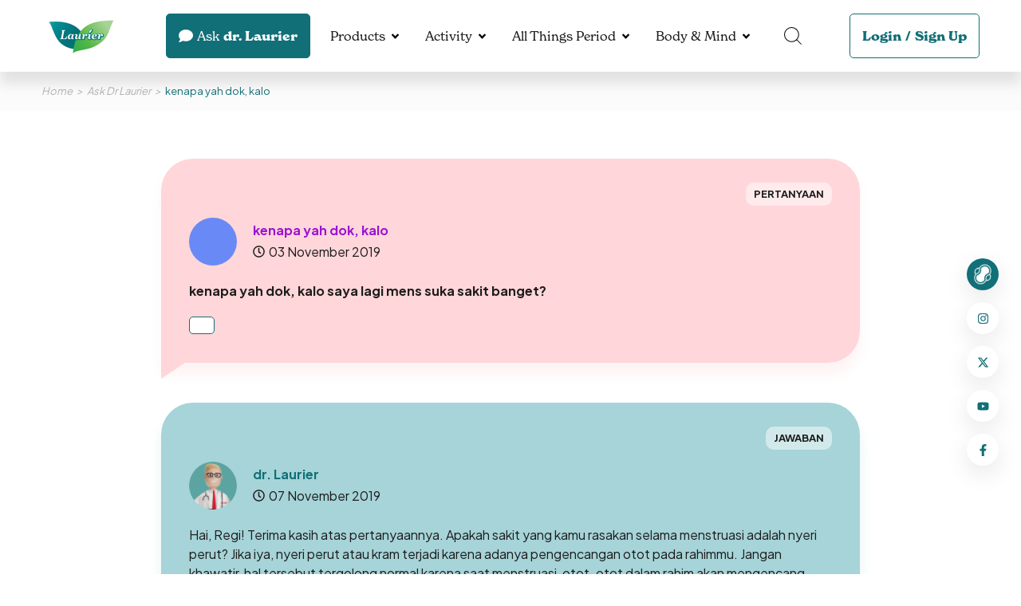

--- FILE ---
content_type: text/html; charset=UTF-8
request_url: https://menstruasi.com/ask-drlaurier/kenapa-yah-dok-kalo
body_size: 10205
content:
<!DOCTYPE HTML>
<html>
    <head>

            

<!-- Google Tag Manager -->
<script type="78370f7513bc3215b6912ba9-text/javascript">(function(w,d,s,l,i){w[l]=w[l]||[];w[l].push({'gtm.start':
new Date().getTime(),event:'gtm.js'});var f=d.getElementsByTagName(s)[0],
j=d.createElement(s),dl=l!='dataLayer'?'&l='+l:'';j.async=true;j.src=
'https://www.googletagmanager.com/gtm.js?id='+i+dl;f.parentNode.insertBefore(j,f);
})(window,document,'script','dataLayer','GTM-PZS4432');</script>
<!-- End Google Tag Manager -->

        
                    <title>Menstruasi.com by Laurier</title>

<meta http-equiv="X-UA-Compatible" content="IE=edge">
<meta name="viewport" content="width=device-width, initial-scale=1">
<meta name="description" content="Menstruasi.com by Laurier">
<meta name="keywords" content="Menstruasi.com by Laurier">
<link rel="icon" sizes="48x48" href="https://menstruasi.com/bundle/default/assets/images/Logo_Laurier_PNG-1_1.png">
<meta name="theme-color" content="#F2634A">

<link rel="canonical" href="https://menstruasi.com/ask-drlaurier/kenapa-yah-dok-kalo" />


<!-- OPEN GRAPH -->
<meta property="og:url" content="https://menstruasi.com/ask-drlaurier/kenapa-yah-dok-kalo">
<meta property="og:title" content="Menstruasi.com by Laurier">
<meta property="og:description" content="Menstruasi.com by Laurier">
<meta property="og:site_name" content="Menstruasi.com">



    
                
                    
            

<link rel="stylesheet" href="https://use.typekit.net/fvj5tci.css">
<link rel="preconnect" href="https://fonts.googleapis.com">
<link rel="preconnect" href="https://fonts.gstatic.com" crossorigin>
<link href="https://fonts.googleapis.com/css2?family=Bebas+Neue&family=Plus+Jakarta+Sans:wght@400;700&display=swap" rel="stylesheet"> 


<link href="https://fonts.googleapis.com/css2?family=Bebas+Neue&display=swap" rel="stylesheet">




<link rel="stylesheet" href="https://menstruasi.com/bundle/default/assets/css/vendor.min.css?cache=2510" />


<link rel="stylesheet" href="https://menstruasi.com/public/bootstrap/bootstrap.css?cache=2510">
<link rel="stylesheet" href="https://menstruasi.com/bundle/default/assets/css/tailwind.css?cache=2510" />
<link rel="stylesheet" href="https://menstruasi.com/bundle/default/assets/css/app.css?cache=2510" />

<link rel="stylesheet" href="https://menstruasi.com/bundle/default/assets/css/app_fix.css?cache=2510" />
            
    <style type="text/css">
    .circlex {
        background: #007bff;
        border-radius: 200px;
        color: white;
        height: 50px;
        font-weight: bold;
        width: 50px;
        display: table;
        margin: 5px auto;
    }

    .circlex p {
        vertical-align: middle;
        display: table-cell;
        text-align: center;
    }

    .item.item-ask .box-ask.answer .profile p>span{
        font-size: inherit !important;
        font-family: inherit !important;
    }
    </style>
    
            
               
        
        
    </head>
    <body class="page-177 -kenapa-yah-dok-kalo page-template-ask-drlaurier">

                    
        
        <!-- Google Tag Manager (noscript) -->
<!-- Google Tag Manager (noscript) -->
<noscript><iframe src="https://www.googletagmanager.com/ns.html?id=GTM-PZS4432"
height="0" width="0" style="display:none;visibility:hidden"></iframe></noscript>
<!-- End Google Tag Manager (noscript) -->

        <!-- End Google Tag Manager (noscript) -->

            
         
        
        <div id="app">

            

<div class="la-menu la-fixed la-top-0 la-left-0 la-right-0 la-h-18">
    <div class="container la-flex la-items-center la-h-full">
        <div class="la-menu__burger" data-hamburger>
            <div class="la-cursor-pointer">
                <span></span>
                <span></span>
                <span></span>
            </div>
        </div>
        <a href="https://menstruasi.com/" class="la-menu__brand la-inline-block">
            <img src="https://menstruasi.com/bundle/default/assets/images/Logo_Laurier_PNG-1_1.png" alt='Laurier V Care Expert'>
        </a>
        <div class="la-flex la-items-center la-ml-auto">
            <div class="md:la-mr-3">
                <a href="https://menstruasi.com/ask-drlaurier/" class="button button-green">
                    <div class="icon la-mr-1">
                        <svg xmlns="http://www.w3.org/2000/svg" viewBox="0 0 512 512"><!-- Font Awesome Pro 5.15.4 by @fontawesome - https://fontawesome.com License - https://fontawesome.com/license (Commercial License) --><path d="M256 32C114.6 32 0 125.1 0 240c0 49.6 21.4 95 57 130.7C44.5 421.1 2.7 466 2.2 466.5c-2.2 2.3-2.8 5.7-1.5 8.7S4.8 480 8 480c66.3 0 116-31.8 140.6-51.4 32.7 12.3 69 19.4 107.4 19.4 141.4 0 256-93.1 256-208S397.4 32 256 32z"/></svg>
                    </div>
                    <div class="la-inline-block la-mr-1 la-font-normal">Ask</div> dr. Laurier
                </a>
            </div>
            <div class="la-menu__list la-flex la-items-center la-mx-2">

                                            
                
                
                
    <div class="dropdown">
        

        
                                                
            <a href="javascript:void(0)" class="dropdown-link" data-toggle="dropdown" aria-expanded="false">Products</a>

            <div class="dropdown-menu">
                <div class="container la-max-w-[920px]">
                    <div class="row">
                                                <div class="image">
                            <img 
                                src="https://menstruasi.com/cdn-cgi/image/width=220,height=225,quality=95/https://menstruasi.com/media/image/originals/post/2022/06/30/mask_group_14.png" 
                                alt='Products'>
                        </div>
                                                <div class="list">
                            <div class="row row-cols-1">
                                                            
        
    
        <div>
            <a href="/products">Catalogue</a>
                    </div>

    
                                                        </div>
                        </div>
                    </div>
                </div>
            </div>

            </div>

                                            
                
                
                
    <div class="dropdown">
        

        
                                                
            <a href="javascript:void(0)" class="dropdown-link" data-toggle="dropdown" aria-expanded="false">Activity</a>

            <div class="dropdown-menu">
                <div class="container la-max-w-[920px]">
                    <div class="row">
                                                <div class="image">
                            <img 
                                src="https://menstruasi.com/cdn-cgi/image/width=220,height=225,quality=95/https://menstruasi.com/media/image/originals/post/2023/03/10/activity-v2-1.png" 
                                alt='Activity'>
                        </div>
                                                <div class="list">
                            <div class="row row-cols-1">
                                                            
        
    
        <div>
            <a href="/activity">All Activity</a>
                    </div>

    
                                                            
        
    
        <div>
            <a href="/laurier-relax-night-activation">Relax Pass</a>
                    </div>

    
                                                            
        
    
        <div>
            <a href="/laurier-relax-night-surat-izin-menstruasi-challenge">Find Surat Izin Menstruasi Challenge</a>
                    </div>

    
                                                            
        
    
        <div>
            <a href="/activity/waktunyarelax-period-core-photo-challenge-laurier-x-yogya">#WaktunyaRelax Period Core Photo Challenge Laurier x Yogya</a>
                    </div>

    
                                                            
        
    
        <div>
            <a href="/activity/matcha-bowl-painting-workshop">Matcha Bowl Painting Workshop</a>
                    </div>

    
                                                        </div>
                        </div>
                    </div>
                </div>
            </div>

            </div>

                                            
                
                
                
    <div class="dropdown">
        

        
                                                
            <a href="javascript:void(0)" class="dropdown-link" data-toggle="dropdown" aria-expanded="false">All Things Period</a>

            <div class="dropdown-menu">
                <div class="container la-max-w-[920px]">
                    <div class="row">
                                                <div class="image">
                            <img 
                                src="https://menstruasi.com/cdn-cgi/image/width=220,height=225,quality=95/https://menstruasi.com/media/image/originals/post/2022/06/30/menu_period.png" 
                                alt='All Things Period'>
                        </div>
                                                <div class="list">
                            <div class="row row-cols-1">
                                                            
        
    
        <div>
            <a href="/period-facts">Period Facts</a>
                    </div>

    
                                                            
        
    
        <div>
            <a href="/first-timer">First Timer</a>
                    </div>

    
                                                            
        
    
        <div>
            <a href="/adulthood">Adulthood</a>
                    </div>

    
                                                            
        
    
        <div>
            <a href="/motherhood">Motherhood</a>
                    </div>

    
                                                        </div>
                        </div>
                    </div>
                </div>
            </div>

            </div>

                                            
                
                
                
    <div class="dropdown">
        

        
                                                
            <a href="javascript:void(0)" class="dropdown-link" data-toggle="dropdown" aria-expanded="false">Body &amp; Mind</a>

            <div class="dropdown-menu">
                <div class="container la-max-w-[920px]">
                    <div class="row">
                                                <div class="image">
                            <img 
                                src="https://menstruasi.com/cdn-cgi/image/width=220,height=225,quality=95/https://menstruasi.com/media/image/originals/post/2022/06/30/menu_period.png" 
                                alt='Body &amp; Mind'>
                        </div>
                                                <div class="list">
                            <div class="row row-cols-1">
                                                            
        
    
        <div>
            <a href="/healthy-body">Healthy Body</a>
                    </div>

    
                                                            
        
    
        <div>
            <a href="/healthy-mind">Healthy Mind</a>
                    </div>

    
                                                        </div>
                        </div>
                    </div>
                </div>
            </div>

            </div>

                
            </div>
            <div class="la-menu__search la-mr-9">
                <div class="dropdown">
                    <a href="javascript:void(0)" class="dropdown-link" data-toggle="dropdown" aria-expanded="false">
                        <svg xmlns="http://www.w3.org/2000/svg" width="21.774" height="21.774" viewBox="0 0 21.774 21.774">
                            <g id="search" transform="translate(0.5 0.5)">
                              <path id="Path_1012" data-name="Path 1012" d="M19.879,11.064A8.814,8.814,0,1,1,11.064,2.25a8.814,8.814,0,0,1,8.814,8.814Z" transform="translate(-2.25 -2.25)" fill="none" stroke="#000" stroke-linecap="round" stroke-linejoin="round" stroke-width="1"/>
                              <path id="Path_1013" data-name="Path 1013" d="M25.875,25.875l5.142,5.142" transform="translate(-10.45 -10.45)" fill="none" stroke="#000" stroke-linecap="round" stroke-linejoin="round" stroke-width="1"/>
                            </g>
                        </svg>                        
                    </a>
                    <div class="dropdown-menu">
                        <form action="https://menstruasi.com/search/" method="GET">
                            <div class="la-search__input la-rounded-rg la-shadow-sm la-overflow-hidden">
                                <input class="field field--ghost" type="text" name="search_text" id="ask_question" placeholder="Cari artikel disini...">
                                <button type="submit" name="" id="" class="button button-white la-shadow-sm">
                                    <div class="icon">
                                        <svg xmlns="http://www.w3.org/2000/svg" viewBox="0 0 512 512"><!-- Font Awesome Pro 5.15.4 by @fontawesome - https://fontawesome.com License - https://fontawesome.com/license (Commercial License) --><path d="M505 442.7L405.3 343c-4.5-4.5-10.6-7-17-7H372c27.6-35.3 44-79.7 44-128C416 93.1 322.9 0 208 0S0 93.1 0 208s93.1 208 208 208c48.3 0 92.7-16.4 128-44v16.3c0 6.4 2.5 12.5 7 17l99.7 99.7c9.4 9.4 24.6 9.4 33.9 0l28.3-28.3c9.4-9.4 9.4-24.6.1-34zM208 336c-70.7 0-128-57.2-128-128 0-70.7 57.2-128 128-128 70.7 0 128 57.2 128 128 0 70.7-57.2 128-128 128z"/></svg>
                                    </div>
                                </button>
                            </div>
                        </form>
                    </div>
                </div>
            </div>
            
            <div class="la-menu__login">
                <div class="button button-outline-green">
                                        <a href="https://menstruasi.com/login/">Login</a>
                    <span>/</span>
                    <a href="https://menstruasi.com/sign-up/">Sign Up</a>
                                    </div>
            </div>
                    </div>
    </div>
</div>
            
    <div class="main la-mt-18 page-ask-dr-laurier-detail entry-ask-dr-laurier-detail">

        <div class="la-breadcrumb la-bg-grayLight la-italic la-text-sm">
            <div class="container">
                <div class="la-breadcrumb__dialog la-py-4">
                    <div class="list la-text-gray la-flex la-items-center">
                        <div>
                            <a href="https://menstruasi.com/">Home</a>
                        </div>
                        <div>
                            <a href="https://menstruasi.com/ask-drlaurier/">Ask Dr Laurier</a>
                        </div>
                        <div>
                            <p>kenapa yah dok, kalo</p>
                        </div>
                    </div>
                </div>
            </div>
        </div>

        <div class="la-section la-section--ask__detail la-py-12">
            <div class="container">
                <div class="content">
                    <div class="body">
                        <div class="item item-ask">
                            <div class="box-ask question">
                                <div class="content">
                                    <div class="tag">
                                        <span>PERTANYAAN</span>
                                    </div>
                                    <div class="profile">
                                        <div class="profile-media">
                                            <div class="image la-overflow-hidden">
                                                                                                <span>
                                                    
                                                </span>
                                            </div>
                                            <div class="content la-flex-1">
                                                <h6 class="la-font-body">kenapa yah dok, kalo</h6>
                                                <div class="date la-flex la-items-center">
                                                    <div class="icon la-mr-1">
                                                        <svg xmlns="http://www.w3.org/2000/svg" viewBox="0 0 512 512"><!-- Font Awesome Pro 5.15.4 by @fontawesome - https://fontawesome.com License - https://fontawesome.com/license (Commercial License) --><path d="M256 8C119 8 8 119 8 256s111 248 248 248 248-111 248-248S393 8 256 8zm0 448c-110.5 0-200-89.5-200-200S145.5 56 256 56s200 89.5 200 200-89.5 200-200 200zm61.8-104.4l-84.9-61.7c-3.1-2.3-4.9-5.9-4.9-9.7V116c0-6.6 5.4-12 12-12h32c6.6 0 12 5.4 12 12v141.7l66.8 48.6c5.4 3.9 6.5 11.4 2.6 16.8L334.6 349c-3.9 5.3-11.4 6.5-16.8 2.6z"></path></svg>
                                                    </div>
                                                    03 November 2019
                                                </div>
                                            </div>
                                        </div>
                                                                                <p>kenapa yah dok, kalo saya lagi mens suka sakit banget?</p>
                                        <a href="https://menstruasi.com/ask-dr-laurier-category/" class="button button-sm button-white"></a>
                                    </div>
                                </div>
                                <span class="triangle"></span>
                            </div>

                            <!-- BOX COMPONENT -->
                            <div class="box-ask answer">
                                <div class="content">
                                    <div class="tag">
                                        <span>Jawaban</span>
                                    </div>
                                    <div class="profile">
                                        <div class="profile-media">
                                            <div class="image la-overflow-hidden">
                                                <img src="https://menstruasi.com/bundle/default/assets/images/AvatarDrlaurier.png" alt="logo image">
                                            </div>
                                            <div class="content la-flex-1">
                                                <h6 class="la-font-body">dr. Laurier</h6>
                                                <div class="date la-flex la-items-center">
                                                    <div class="icon la-mr-1">
                                                        <svg xmlns="http://www.w3.org/2000/svg" viewBox="0 0 512 512"><!-- Font Awesome Pro 5.15.4 by @fontawesome - https://fontawesome.com License - https://fontawesome.com/license (Commercial License) --><path d="M256 8C119 8 8 119 8 256s111 248 248 248 248-111 248-248S393 8 256 8zm0 448c-110.5 0-200-89.5-200-200S145.5 56 256 56s200 89.5 200 200-89.5 200-200 200zm61.8-104.4l-84.9-61.7c-3.1-2.3-4.9-5.9-4.9-9.7V116c0-6.6 5.4-12 12-12h32c6.6 0 12 5.4 12 12v141.7l66.8 48.6c5.4 3.9 6.5 11.4 2.6 16.8L334.6 349c-3.9 5.3-11.4 6.5-16.8 2.6z"></path></svg>
                                                    </div>
                                                    07 November 2019
                                                </div>
                                            </div>
                                        </div>

                                        <p>Hai, Regi! Terima kasih atas pertanyaannya. Apakah sakit yang kamu rasakan selama menstruasi adalah nyeri perut? Jika iya, nyeri perut atau kram terjadi karena adanya pengencangan otot pada rahimmu. Jangan khawatir, hal tersebut tergolong normal karena saat menstruasi, otot-otot dalam rahim akan mengencang agar darah menstruasi yang keluar tidak terlalu banyak. Namun dengan catatan, rasa nyeri tersebut tidak mengganggu aktivitasmu sehari-hari.

Jika nyeri perut yang kamu rasakan terlalu berlebihan sampai mengganggu aktivitasmu sehari-hari, kamu bisa mengonsumsi obat pereda nyeri yang dibuat khusus untuk mengatasi nyeri menstruasi. Konsumsi obat sesuai aturan yang tertera pada kemasan agar obat dapat berfungsi optimal. Selain minum obat, ada juga alternatif lain untuk meredakan nyeri, yaitu:
1. Stretching untuk merelaksasi otot perut
2. Mengompres area perut yang nyeri dengan air panas, agar otot-otot yang tegang bisa melemas
Namun, kamu bisa periksakan diri ke dokter kandungan agar mendapatkan informasi yang lebih jelas mengenai kondisimu. Semoga informasi ini dapat membantu untuk menjawab pertanyaanmu ya.

Salam,
dr. Laurier</p>

                                    </div>
                                </div>
                                <span class="triangle"></span>
                            </div>
                        </div>
                        <div class="shareit la-flex la-items-center">
                            <div>
                                <p class="la-mb-0 la-font-title">Share now :</p>
                            </div>
                            <div>
                                <a href="javascript:void(0)" rel="noreferrer" class="la-flex la-items-center la-justify-center la-rounded-full" data-sharer="facebook" data-hashtag="laurier,menstruasi" data-url="https://menstruasi.com/ask-drlaurier/kenapa-yah-dok-kalo" data-title="kenapa yah dok, kalo">
                                    <svg xmlns="http://www.w3.org/2000/svg" viewBox="0 0 320 512"><!-- Font Awesome Pro 5.15.4 by @fontawesome - https://fontawesome.com License - https://fontawesome.com/license (Commercial License) --><path d="M279.14 288l14.22-92.66h-88.91v-60.13c0-25.35 12.42-50.06 52.24-50.06h40.42V6.26S260.43 0 225.36 0c-73.22 0-121.08 44.38-121.08 124.72v70.62H22.89V288h81.39v224h100.17V288z"/></svg>
                                </a>
                            </div>
                            <div>
                                <a href="javascript:void(0)" rel="noreferrer" class="la-flex la-items-center la-justify-center la-rounded-full" data-sharer="twitter" data-title="kenapa yah dok, kalo" data-hashtags="laurier,menstruasi" data-url="https://menstruasi.com/ask-drlaurier/kenapa-yah-dok-kalo">
                                    <svg xmlns="http://www.w3.org/2000/svg" viewBox="0 0 512 512"><!-- Font Awesome Pro 5.15.4 by @fontawesome - https://fontawesome.com License - https://fontawesome.com/license (Commercial License) --><path d="M459.37 151.716c.325 4.548.325 9.097.325 13.645 0 138.72-105.583 298.558-298.558 298.558-59.452 0-114.68-17.219-161.137-47.106 8.447.974 16.568 1.299 25.34 1.299 49.055 0 94.213-16.568 130.274-44.832-46.132-.975-84.792-31.188-98.112-72.772 6.498.974 12.995 1.624 19.818 1.624 9.421 0 18.843-1.3 27.614-3.573-48.081-9.747-84.143-51.98-84.143-102.985v-1.299c13.969 7.797 30.214 12.67 47.431 13.319-28.264-18.843-46.781-51.005-46.781-87.391 0-19.492 5.197-37.36 14.294-52.954 51.655 63.675 129.3 105.258 216.365 109.807-1.624-7.797-2.599-15.918-2.599-24.04 0-57.828 46.782-104.934 104.934-104.934 30.213 0 57.502 12.67 76.67 33.137 23.715-4.548 46.456-13.32 66.599-25.34-7.798 24.366-24.366 44.833-46.132 57.827 21.117-2.273 41.584-8.122 60.426-16.243-14.292 20.791-32.161 39.308-52.628 54.253z"/></svg>
                                </a>
                            </div>
                            <div>
                                <a href="javascript:void(0)" rel="noreferrer" class="la-flex la-items-center la-justify-center la-rounded-full" data-sharer="email" data-title="kenapa yah dok, kalo" data-url="https://menstruasi.com/ask-drlaurier/kenapa-yah-dok-kalo" data-subject="Laurier Menstruasi - kenapa yah dok, kalo" data-to="">
                                    <svg xmlns="http://www.w3.org/2000/svg" viewBox="0 0 512 512"><!-- Font Awesome Pro 5.15.4 by @fontawesome - https://fontawesome.com License - https://fontawesome.com/license (Commercial License) --><path d="M502.3 190.8c3.9-3.1 9.7-.2 9.7 4.7V400c0 26.5-21.5 48-48 48H48c-26.5 0-48-21.5-48-48V195.6c0-5 5.7-7.8 9.7-4.7 22.4 17.4 52.1 39.5 154.1 113.6 21.1 15.4 56.7 47.8 92.2 47.6 35.7.3 72-32.8 92.3-47.6 102-74.1 131.6-96.3 154-113.7zM256 320c23.2.4 56.6-29.2 73.4-41.4 132.7-96.3 142.8-104.7 173.4-128.7 5.8-4.5 9.2-11.5 9.2-18.9v-19c0-26.5-21.5-48-48-48H48C21.5 64 0 85.5 0 112v19c0 7.4 3.4 14.3 9.2 18.9 30.6 23.9 40.7 32.4 173.4 128.7 16.8 12.2 50.2 41.8 73.4 41.4z"/></svg>
                                </a>
                            </div>
                            <div>
                                <a href="javascript:void(0)" target="_blank" rel="noreferrer" class="la-flex la-items-center la-justify-center la-rounded-full" data-sharer="whatsapp" data-title="kenapa yah dok, kalo" data-url="https://menstruasi.com/ask-drlaurier/kenapa-yah-dok-kalo">
                                    <svg xmlns="http://www.w3.org/2000/svg" viewBox="0 0 448 512"><!-- Font Awesome Pro 5.15.4 by @fontawesome - https://fontawesome.com License - https://fontawesome.com/license (Commercial License) --><path d="M380.9 97.1C339 55.1 283.2 32 223.9 32c-122.4 0-222 99.6-222 222 0 39.1 10.2 77.3 29.6 111L0 480l117.7-30.9c32.4 17.7 68.9 27 106.1 27h.1c122.3 0 224.1-99.6 224.1-222 0-59.3-25.2-115-67.1-157zm-157 341.6c-33.2 0-65.7-8.9-94-25.7l-6.7-4-69.8 18.3L72 359.2l-4.4-7c-18.5-29.4-28.2-63.3-28.2-98.2 0-101.7 82.8-184.5 184.6-184.5 49.3 0 95.6 19.2 130.4 54.1 34.8 34.9 56.2 81.2 56.1 130.5 0 101.8-84.9 184.6-186.6 184.6zm101.2-138.2c-5.5-2.8-32.8-16.2-37.9-18-5.1-1.9-8.8-2.8-12.5 2.8-3.7 5.6-14.3 18-17.6 21.8-3.2 3.7-6.5 4.2-12 1.4-32.6-16.3-54-29.1-75.5-66-5.7-9.8 5.7-9.1 16.3-30.3 1.8-3.7.9-6.9-.5-9.7-1.4-2.8-12.5-30.1-17.1-41.2-4.5-10.8-9.1-9.3-12.5-9.5-3.2-.2-6.9-.2-10.6-.2-3.7 0-9.7 1.4-14.8 6.9-5.1 5.6-19.4 19-19.4 46.3 0 27.3 19.9 53.7 22.6 57.4 2.8 3.7 39.1 59.7 94.8 83.8 35.2 15.2 49 16.5 66.6 13.9 10.7-1.6 32.8-13.4 37.4-26.4 4.6-13 4.6-24.1 3.2-26.4-1.3-2.5-5-3.9-10.5-6.6z"/></svg>
                                </a>
                            </div>
                            <div style="position:relative;">
                                <a href="javascript:void(0)" rel="noreferrer" class="la-flex la-items-center la-justify-center la-rounded-full" id="copy_to_clipboard">
                                    <svg xmlns="http://www.w3.org/2000/svg" viewBox="0 0 512 512"><!-- Font Awesome Pro 5.15.4 by @fontawesome - https://fontawesome.com License - https://fontawesome.com/license (Commercial License) --><path d="M326.612 185.391c59.747 59.809 58.927 155.698.36 214.59-.11.12-.24.25-.36.37l-67.2 67.2c-59.27 59.27-155.699 59.262-214.96 0-59.27-59.26-59.27-155.7 0-214.96l37.106-37.106c9.84-9.84 26.786-3.3 27.294 10.606.648 17.722 3.826 35.527 9.69 52.721 1.986 5.822.567 12.262-3.783 16.612l-13.087 13.087c-28.026 28.026-28.905 73.66-1.155 101.96 28.024 28.579 74.086 28.749 102.325.51l67.2-67.19c28.191-28.191 28.073-73.757 0-101.83-3.701-3.694-7.429-6.564-10.341-8.569a16.037 16.037 0 0 1-6.947-12.606c-.396-10.567 3.348-21.456 11.698-29.806l21.054-21.055c5.521-5.521 14.182-6.199 20.584-1.731a152.482 152.482 0 0 1 20.522 17.197zM467.547 44.449c-59.261-59.262-155.69-59.27-214.96 0l-67.2 67.2c-.12.12-.25.25-.36.37-58.566 58.892-59.387 154.781.36 214.59a152.454 152.454 0 0 0 20.521 17.196c6.402 4.468 15.064 3.789 20.584-1.731l21.054-21.055c8.35-8.35 12.094-19.239 11.698-29.806a16.037 16.037 0 0 0-6.947-12.606c-2.912-2.005-6.64-4.875-10.341-8.569-28.073-28.073-28.191-73.639 0-101.83l67.2-67.19c28.239-28.239 74.3-28.069 102.325.51 27.75 28.3 26.872 73.934-1.155 101.96l-13.087 13.087c-4.35 4.35-5.769 10.79-3.783 16.612 5.864 17.194 9.042 34.999 9.69 52.721.509 13.906 17.454 20.446 27.294 10.606l37.106-37.106c59.271-59.259 59.271-155.699.001-214.959z"/></svg>
                                </a>
                            </div>
                        </div>
                    </div>
                </div>
            </div>
        </div>

        <div class="la-section la-section--ask__detailPopular la-py-12">
            <div class="container">
                <div class="content">
                    <div class="title la-mb-8 la-text-center">
                        <h3 class="la-font-normal">Pertanyaan terkait lainnya</h3>
                    </div>
                    <div class="body">
                        <div class="item item-ask">
                            <div class="la-grid la-grid-cols-2 sm:la-grid-cols-1 md:la-grid-cols-1 la-gap-6">

                                                            
                            </div>
                        </div>
                        <div class="readmore la-mt-8 text-center">
                            <a href="https://menstruasi.com/ask-drlaurier/" class="button button-green">
                                Kembali ke Halaman Sebelumnya
                            </a>
                        </div>
                    </div>
                </div>
            </div>
        </div>





        


    </div>




    

                                        
            


<div class="la-footer la-bg-green la-text-white">
    <div class="container">
        <div class="la-footer__find la-py-8">
            <div class="title la-text-center la-mb-7">
                <h2 class="la-mb-3">Find Us on :</h2>
                <p>Beli produk Laurier di e-commerce favoritmu!</p>
            </div>
            <div>
                <div class="link la-flex la-items-center la-justify-center -la-m-2">
                    <div class="la-p-2">
                        <a href="https://shopee.co.id/shop/36092728/search?shopCollection=6807822" target="_blank">
                        <img 
                            src="https://menstruasi.com/bundle/default/assets/images/Group-118.png" 
                            alt='logo image'
                        >
                        </a>
                    </div>
                    <div class="la-p-2">
                        <a href="https://www.tokopedia.com/kao/etalase/laurier" target="_blank">
                        <img 
                            src="https://menstruasi.com/bundle/default/assets/images/Group-117.png" 
                            alt='logo image'
                        >
                        </a>
                    </div>
                                        <div class="la-p-2">
                        <a href="https://www.blibli.com/merchant/kao-kke-official-store/KAK-25212?brand=Laurier&promoTab=false" target="_blank">
                        <img 
                            src="https://menstruasi.com/bundle/default/assets/images/Group-119-2.png" 
                            alt='logo image'
                        >
                        </a>
                    </div>
                    <div class="la-p-2">
                        <a href="https://www.lazada.co.id/shop/kao-store/custom-1646705448540.htm?wh_weex=true" target="_blank">
                        <img 
                            src="https://menstruasi.com/bundle/default/assets/images/Group-120.png" 
                            alt='logo image'
                        >
                        </a>
                    </div>
                </div>
            </div>
        </div>
        <div class="la-footer__copy">
            <div class="left">
                <p class="la-pr-5">Provided by :</p>
                <img src="https://menstruasi.com/bundle/default/assets/images/Logo_Laurier_PNG-1_1.png" alt='Laurier V Care Expert' >
            </div>
            <div class="right">
                <p class="la-pb-3 lg:la-pb-0 lg:la-pr-4">&copy; PT KAO Indonesia. All Right Reserved.</p>
                <div class="link">
                    <a href="https://menstruasi.com/legal/" class="la-block">Legal</a>
                    <a href="https://menstruasi.com/privacy-policy/" class="la-block">Privacy Policy</a>
                </div>
            </div>
        </div>
    </div>
</div>



<div class="la-hamburger la-bg-white la-fixed la-left-0 la-right-0 la-transition la-ease-in-out la-overflow-x-hidden la-z-40 lg:hidden">
    <div class="container">
        <!-- CONTENT COMPONENT -->
        <div class="la-hamburger__dialog la-py-6">
            <div class="button button-outline-green">
                            <a href="https://menstruasi.com/login/" class="">Login</a>&nbsp;/&nbsp;<a href="https://menstruasi.com/sign-up/" class="">Sign up</a>
                        </div>

            <div class="search">
                <form action="https://menstruasi.com/search/" method="GET">
                    <div class="search__input la-rounded-rg la-shadow-sm la-overflow-hidden">
                        <input class="field field--ghost" type="text" name="search_text" id="ask_question" placeholder="Cari artikel disini...">
                        <button type="submit" name="" id="" class="button button-white la-shadow-sm">
                            <div class="icon">
                                <svg xmlns="http://www.w3.org/2000/svg" viewBox="0 0 512 512"><!-- Font Awesome Pro 5.15.4 by @fontawesome - https://fontawesome.com License - https://fontawesome.com/license (Commercial License) --><path d="M505 442.7L405.3 343c-4.5-4.5-10.6-7-17-7H372c27.6-35.3 44-79.7 44-128C416 93.1 322.9 0 208 0S0 93.1 0 208s93.1 208 208 208c48.3 0 92.7-16.4 128-44v16.3c0 6.4 2.5 12.5 7 17l99.7 99.7c9.4 9.4 24.6 9.4 33.9 0l28.3-28.3c9.4-9.4 9.4-24.6.1-34zM208 336c-70.7 0-128-57.2-128-128 0-70.7 57.2-128 128-128 70.7 0 128 57.2 128 128 0 70.7-57.2 128-128 128z"/></svg>
                            </div>
                        </button>
                    </div>
                </form>
            </div>

            <div class="list" data-widget="tree">

                                            
                
                
                
    <div class="tree-view">

        
                                                
            <a href="javascript:void(0)" class="la-flex la-items-center">Products</a>

            <div class="tree-view__menu">

                            
            
    
        <div>
            <a href="/products">Catalogue</a>
                    </div>

    
                        </div>

            </div>

                                            
                
                
                
    <div class="tree-view">

        
                                                
            <a href="javascript:void(0)" class="la-flex la-items-center">Activity</a>

            <div class="tree-view__menu">

                            
            
    
        <div>
            <a href="/activity">All Activity</a>
                    </div>

    
                            
            
    
        <div>
            <a href="/laurier-relax-night-activation">Relax Pass</a>
                    </div>

    
                            
            
    
        <div>
            <a href="/laurier-relax-night-surat-izin-menstruasi-challenge">Find Surat Izin Menstruasi Challenge</a>
                    </div>

    
                            
            
    
        <div>
            <a href="/activity/waktunyarelax-period-core-photo-challenge-laurier-x-yogya">#WaktunyaRelax Period Core Photo Challenge Laurier x Yogya</a>
                    </div>

    
                            
            
    
        <div>
            <a href="/activity/matcha-bowl-painting-workshop">Matcha Bowl Painting Workshop</a>
                    </div>

    
                        </div>

            </div>

                                            
                
                
                
    <div class="tree-view">

        
                                                
            <a href="javascript:void(0)" class="la-flex la-items-center">All Things Period</a>

            <div class="tree-view__menu">

                            
            
    
        <div>
            <a href="/period-facts">Period Facts</a>
                    </div>

    
                            
            
    
        <div>
            <a href="/first-timer">First Timer</a>
                    </div>

    
                            
            
    
        <div>
            <a href="/adulthood">Adulthood</a>
                    </div>

    
                            
            
    
        <div>
            <a href="/motherhood">Motherhood</a>
                    </div>

    
                        </div>

            </div>

                                            
                
                
                
    <div class="tree-view">

        
                                                
            <a href="javascript:void(0)" class="la-flex la-items-center">Body &amp; Mind</a>

            <div class="tree-view__menu">

                            
            
    
        <div>
            <a href="/healthy-body">Healthy Body</a>
                    </div>

    
                            
            
    
        <div>
            <a href="/healthy-mind">Healthy Mind</a>
                    </div>

    
                        </div>

            </div>

                
            </div>
        </div>
    </div>
</div>

        <!-- FLOAT COMPONENT -->
<div class="la-float la-fixed la-z-30">
    <div class="la-float__dialog la-relative">
                <div class="social la-flex">
            <a href="https://menstruasi.com/know-your-best-pads/" rel="noreferrer" class="internal la-flex la-items-center la-justify-center la-rounded-full la-overflow-hidden">
                <img 
                    src="https://menstruasi.com/bundle/default/assets/images/sanitary-napkin.svg" 
                    alt='logo image'>
                <p class="la-mb-0">
                    Know Your<br>Best Pads
                </p>
            </a>
            <a href="https://www.instagram.com/laurierid/" target="_blank" class="la-flex la-items-center la-justify-center la-rounded-full la-overflow-hidden">
                <svg xmlns="http://www.w3.org/2000/svg" viewBox="0 0 448 512"><!-- Font Awesome Pro 5.15.4 by @fontawesome - https://fontawesome.com License - https://fontawesome.com/license (Commercial License) --><path d="M224.1 141c-63.6 0-114.9 51.3-114.9 114.9s51.3 114.9 114.9 114.9S339 319.5 339 255.9 287.7 141 224.1 141zm0 189.6c-41.1 0-74.7-33.5-74.7-74.7s33.5-74.7 74.7-74.7 74.7 33.5 74.7 74.7-33.6 74.7-74.7 74.7zm146.4-194.3c0 14.9-12 26.8-26.8 26.8-14.9 0-26.8-12-26.8-26.8s12-26.8 26.8-26.8 26.8 12 26.8 26.8zm76.1 27.2c-1.7-35.9-9.9-67.7-36.2-93.9-26.2-26.2-58-34.4-93.9-36.2-37-2.1-147.9-2.1-184.9 0-35.8 1.7-67.6 9.9-93.9 36.1s-34.4 58-36.2 93.9c-2.1 37-2.1 147.9 0 184.9 1.7 35.9 9.9 67.7 36.2 93.9s58 34.4 93.9 36.2c37 2.1 147.9 2.1 184.9 0 35.9-1.7 67.7-9.9 93.9-36.2 26.2-26.2 34.4-58 36.2-93.9 2.1-37 2.1-147.8 0-184.8zM398.8 388c-7.8 19.6-22.9 34.7-42.6 42.6-29.5 11.7-99.5 9-132.1 9s-102.7 2.6-132.1-9c-19.6-7.8-34.7-22.9-42.6-42.6-11.7-29.5-9-99.5-9-132.1s-2.6-102.7 9-132.1c7.8-19.6 22.9-34.7 42.6-42.6 29.5-11.7 99.5-9 132.1-9s102.7-2.6 132.1 9c19.6 7.8 34.7 22.9 42.6 42.6 11.7 29.5 9 99.5 9 132.1s2.7 102.7-9 132.1z"/></svg>
            </a>
            <a href="https://twitter.com/Laurier_ID" target="_blank" class="la-flex la-items-center la-justify-center la-rounded-full la-overflow-hidden">
                <svg xmlns="http://www.w3.org/2000/svg" viewBox="0 0 448 512"><!--!Font Awesome Free v7.1.0 by @fontawesome - https://fontawesome.com License - https://fontawesome.com/license/free Copyright 2025 Fonticons, Inc.--><path d="M357.2 48L427.8 48 273.6 224.2 455 464 313 464 201.7 318.6 74.5 464 3.8 464 168.7 275.5-5.2 48 140.4 48 240.9 180.9 357.2 48zM332.4 421.8l39.1 0-252.4-333.8-42 0 255.3 333.8z"/></svg>
            </a>
            <a href="https://www.youtube.com/c/LaurierIndonesia" target="_blank" class="la-flex la-items-center la-justify-center la-rounded-full la-overflow-hidden">
                <svg xmlns="http://www.w3.org/2000/svg" viewBox="0 0 576 512"><!-- Font Awesome Pro 5.15.4 by @fontawesome - https://fontawesome.com License - https://fontawesome.com/license (Commercial License) --><path d="M549.655 124.083c-6.281-23.65-24.787-42.276-48.284-48.597C458.781 64 288 64 288 64S117.22 64 74.629 75.486c-23.497 6.322-42.003 24.947-48.284 48.597-11.412 42.867-11.412 132.305-11.412 132.305s0 89.438 11.412 132.305c6.281 23.65 24.787 41.5 48.284 47.821C117.22 448 288 448 288 448s170.78 0 213.371-11.486c23.497-6.321 42.003-24.171 48.284-47.821 11.412-42.867 11.412-132.305 11.412-132.305s0-89.438-11.412-132.305zm-317.51 213.508V175.185l142.739 81.205-142.739 81.201z"/></svg>
            </a>
            <a href="https://www.facebook.com/LaurierID" target="_blank" class="la-flex la-items-center la-justify-center la-rounded-full la-overflow-hidden">
                <svg xmlns="http://www.w3.org/2000/svg" viewBox="0 0 320 512"><!-- Font Awesome Pro 5.15.4 by @fontawesome - https://fontawesome.com License - https://fontawesome.com/license (Commercial License) --><path d="M279.14 288l14.22-92.66h-88.91v-60.13c0-25.35 12.42-50.06 52.24-50.06h40.42V6.26S260.43 0 225.36 0c-73.22 0-121.08 44.38-121.08 124.72v70.62H22.89V288h81.39v224h100.17V288z"/></svg>
            </a>
        </div>
    </div>
</div>

<div class="modal modal--pop fade" id="cookiesModal" data-backdrop="static">
    <div class="modal-dialog">
        <div class="modal-content">
            <div class="modal-body">
                <div class="image">
                    <img class="lazyload" data-src="https://menstruasi.com/bundle/default/assets/images/Group4.png"  alt="Menstruasi.com by Laurier" />
                </div>
                <div class="caption la-flex-1 lg:la-pl-3">
                    <div class="la-flex-1 lg:la-pr-4">
                        <p>
                            Dengan menggunakan situs web kami dan mengklik Setuju, Anda menyetujui penggunaan cookies dan informasi pribadi sebagaimana diatur dalam <a href="https://menstruasi.com/privacy-policy/" target="_blank">Kebijakan Privasi</a> kami.
                        </p>
                    </div>
                    <div class="caption-button la-flex la-gap-4">
                        <a href="javascript:void(0)" onclick="if (!window.__cfRLUnblockHandlers) return false; setCookie('setuju')" class="gdpr_button button button-sm button-green" data-dismiss="modal" data-cf-modified-78370f7513bc3215b6912ba9-="">Setuju</a>
                        <a href="javascript:void(0)" onclick="if (!window.__cfRLUnblockHandlers) return false; setCookie('reject')" class="gdpr_button button button-sm button-outline-green" data-dismiss="modal" data-cf-modified-78370f7513bc3215b6912ba9-="">Tolak</a>
                    </div>
                </div>
            </div>
        </div>
    </div>
</div>
        </div>

                    <script type="text/javascript" src="https://menstruasi.com/bundle/default/assets/js/vendor.min.js" data-cfasync="false"></script>
<script src="https://cdn.jsdelivr.net/npm/popper.js@1.16.1/dist/umd/popper.min.js" data-cfasync="false" integrity="sha384-9/reFTGAW83EW2RDu2S0VKaIzap3H66lZH81PoYlFhbGU+6BZp6G7niu735Sk7lN" crossorigin="anonymous"></script>
<script src='https://menstruasi.com/public/bootstrap/bootstrap.min.js' data-cfasync="false"></script>
<script src="https://unpkg.com/@dotlottie/player-component@latest/dist/dotlottie-player.mjs" type="78370f7513bc3215b6912ba9-module"></script>

<script src='https://menstruasi.com/public/fancybox/jquery.fancybox.min.js' type="78370f7513bc3215b6912ba9-text/javascript"></script>

<script type="78370f7513bc3215b6912ba9-text/javascript">
	window.CONFIG = (function(){  
		const conf_info = {
			base_url: ""
		};
		return{    
			getValue : function(param){
				return conf_info[param];
			}
		}
	})();

	function getCookie(cookieName) {
		let cookies = document.cookie;
		let cookieArray = cookies.split("; ");
	
		for (let i = 0; i < cookieArray.length; i++) {
			let cookie = cookieArray[i];
			let [name, value] = cookie.split("=");
			
			if (name === cookieName) {
				return decodeURIComponent(value);
			}
		}
		
		return null;
	}

	let DG_GDPR = getCookie("DG_GDPR");
	if (!DG_GDPR) {
		setTimeout(function(){
			$('#cookiesModal').modal('show');
		}, 1500);
	}

	function setCookie(status) {
    
		var d = new Date();
		d.setTime(d.getTime() + (30*24*60*60*1000));
		var expires = "expires="+d.toUTCString();

		var cvalue = { scripts : true };
		if(status == 'reject')
		{
			cvalue = { scripts : false };
		}
		
		var data = encodeURI(JSON.stringify(cvalue));
		var gdpr = "DG_GDPR=" + data + "; " + expires + "; path=/;";
		
		document.cookie = gdpr;
	}
</script>

<script type="78370f7513bc3215b6912ba9-text/javascript" src="https://menstruasi.com/bundle/default/assets/js/app.min.js" data-cfasync="true"></script>

<script type="78370f7513bc3215b6912ba9-text/javascript" src="https://menstruasi.com/bundle/default/assets/js/app_fix.js" data-cfasync="true"></script>
            
<script src="https://menstruasi.com/public/sharer.js/sharer.min.js" type="78370f7513bc3215b6912ba9-text/javascript"></script>

<script type="78370f7513bc3215b6912ba9-text/javascript">
var shareBtn = document.querySelector("#copy_to_clipboard");

shareBtn.addEventListener('click', function(event) {
    var dummy = document.createElement('input'),
    text = window.location.href;

    document.body.appendChild(dummy);
    dummy.value = text;
    dummy.select();
    document.execCommand('copy');
    document.body.removeChild(dummy);

    var copied = '<div id="notifcopied" style="position: absolute;font-size: 14px;background: #ccc;border: 5px;bottom: 32px;left: -15px;width: 85px;border-radius: 5px;">Url copied</div>';
    $( copied ).insertBefore( this );
    setTimeout(function(){
        $('#notifcopied').remove();
    }, 2000);
});
</script>


             
                                            
            <script type="78370f7513bc3215b6912ba9-text/javascript">
                var test = null;
                var PAGE_INFO = $.parseJSON('{"BASE_URL":"https:\/\/menstruasi.com","LANGUAGE":"indonesia","base_data":{"lang":{"others":"lainnya"}}}');
                var base_current_language = 'id';
            </script>
            
                
    <script src="/cdn-cgi/scripts/7d0fa10a/cloudflare-static/rocket-loader.min.js" data-cf-settings="78370f7513bc3215b6912ba9-|49" defer></script></body>  
</html>

--- FILE ---
content_type: text/css;charset=utf-8
request_url: https://use.typekit.net/fvj5tci.css
body_size: 618
content:
/*
 * The Typekit service used to deliver this font or fonts for use on websites
 * is provided by Adobe and is subject to these Terms of Use
 * http://www.adobe.com/products/eulas/tou_typekit. For font license
 * information, see the list below.
 *
 * new-spirit:
 *   - http://typekit.com/eulas/00000000000000007735c4ba
 *   - http://typekit.com/eulas/00000000000000007735c4bc
 *   - http://typekit.com/eulas/00000000000000007735c4be
 *   - http://typekit.com/eulas/00000000000000007735c4c0
 * new-spirit-condensed:
 *   - http://typekit.com/eulas/00000000000000007735c4bb
 *   - http://typekit.com/eulas/00000000000000007735c4c1
 *
 * © 2009-2026 Adobe Systems Incorporated. All Rights Reserved.
 */
/*{"last_published":"2024-09-18 04:16:32 UTC"}*/

@import url("https://p.typekit.net/p.css?s=1&k=fvj5tci&ht=tk&f=45692.45693.45694.45695.45697.45700&a=38770715&app=typekit&e=css");

@font-face {
font-family:"new-spirit";
src:url("https://use.typekit.net/af/69c2f9/00000000000000007735c4ba/30/l?primer=7cdcb44be4a7db8877ffa5c0007b8dd865b3bbc383831fe2ea177f62257a9191&fvd=n4&v=3") format("woff2"),url("https://use.typekit.net/af/69c2f9/00000000000000007735c4ba/30/d?primer=7cdcb44be4a7db8877ffa5c0007b8dd865b3bbc383831fe2ea177f62257a9191&fvd=n4&v=3") format("woff"),url("https://use.typekit.net/af/69c2f9/00000000000000007735c4ba/30/a?primer=7cdcb44be4a7db8877ffa5c0007b8dd865b3bbc383831fe2ea177f62257a9191&fvd=n4&v=3") format("opentype");
font-display:swap;font-style:normal;font-weight:400;font-stretch:normal;
}

@font-face {
font-family:"new-spirit";
src:url("https://use.typekit.net/af/de4bea/00000000000000007735c4bc/30/l?subset_id=2&fvd=n5&v=3") format("woff2"),url("https://use.typekit.net/af/de4bea/00000000000000007735c4bc/30/d?subset_id=2&fvd=n5&v=3") format("woff"),url("https://use.typekit.net/af/de4bea/00000000000000007735c4bc/30/a?subset_id=2&fvd=n5&v=3") format("opentype");
font-display:swap;font-style:normal;font-weight:500;font-stretch:normal;
}

@font-face {
font-family:"new-spirit";
src:url("https://use.typekit.net/af/19f9aa/00000000000000007735c4be/30/l?subset_id=2&fvd=n6&v=3") format("woff2"),url("https://use.typekit.net/af/19f9aa/00000000000000007735c4be/30/d?subset_id=2&fvd=n6&v=3") format("woff"),url("https://use.typekit.net/af/19f9aa/00000000000000007735c4be/30/a?subset_id=2&fvd=n6&v=3") format("opentype");
font-display:swap;font-style:normal;font-weight:600;font-stretch:normal;
}

@font-face {
font-family:"new-spirit";
src:url("https://use.typekit.net/af/5d8142/00000000000000007735c4c0/30/l?primer=7cdcb44be4a7db8877ffa5c0007b8dd865b3bbc383831fe2ea177f62257a9191&fvd=n7&v=3") format("woff2"),url("https://use.typekit.net/af/5d8142/00000000000000007735c4c0/30/d?primer=7cdcb44be4a7db8877ffa5c0007b8dd865b3bbc383831fe2ea177f62257a9191&fvd=n7&v=3") format("woff"),url("https://use.typekit.net/af/5d8142/00000000000000007735c4c0/30/a?primer=7cdcb44be4a7db8877ffa5c0007b8dd865b3bbc383831fe2ea177f62257a9191&fvd=n7&v=3") format("opentype");
font-display:swap;font-style:normal;font-weight:700;font-stretch:normal;
}

@font-face {
font-family:"new-spirit-condensed";
src:url("https://use.typekit.net/af/61aee1/00000000000000007735c4bb/30/l?primer=7cdcb44be4a7db8877ffa5c0007b8dd865b3bbc383831fe2ea177f62257a9191&fvd=n4&v=3") format("woff2"),url("https://use.typekit.net/af/61aee1/00000000000000007735c4bb/30/d?primer=7cdcb44be4a7db8877ffa5c0007b8dd865b3bbc383831fe2ea177f62257a9191&fvd=n4&v=3") format("woff"),url("https://use.typekit.net/af/61aee1/00000000000000007735c4bb/30/a?primer=7cdcb44be4a7db8877ffa5c0007b8dd865b3bbc383831fe2ea177f62257a9191&fvd=n4&v=3") format("opentype");
font-display:swap;font-style:normal;font-weight:400;font-stretch:normal;
}

@font-face {
font-family:"new-spirit-condensed";
src:url("https://use.typekit.net/af/899497/00000000000000007735c4c1/30/l?primer=7cdcb44be4a7db8877ffa5c0007b8dd865b3bbc383831fe2ea177f62257a9191&fvd=n7&v=3") format("woff2"),url("https://use.typekit.net/af/899497/00000000000000007735c4c1/30/d?primer=7cdcb44be4a7db8877ffa5c0007b8dd865b3bbc383831fe2ea177f62257a9191&fvd=n7&v=3") format("woff"),url("https://use.typekit.net/af/899497/00000000000000007735c4c1/30/a?primer=7cdcb44be4a7db8877ffa5c0007b8dd865b3bbc383831fe2ea177f62257a9191&fvd=n7&v=3") format("opentype");
font-display:swap;font-style:normal;font-weight:700;font-stretch:normal;
}

.tk-new-spirit { font-family: "new-spirit",serif; }
.tk-new-spirit-condensed { font-family: "new-spirit-condensed",serif; }


--- FILE ---
content_type: text/plain
request_url: https://www.google-analytics.com/j/collect?v=1&_v=j102&a=149961944&t=pageview&_s=1&dl=https%3A%2F%2Fmenstruasi.com%2Fask-drlaurier%2Fkenapa-yah-dok-kalo&ul=en-us%40posix&dt=Menstruasi.com%20by%20Laurier&sr=1280x720&vp=1280x720&_u=YEBAAEABAAAAICAAIg~&cid=1704902325.1768678604&tid=UA-1961671-2&_gid=1109935129.1768678604&_slc=1&gtm=45He61e1n81PZS4432v899156832za200zd899156832&gcs=G101&gcd=13m3n3m3m5l1&dma_cps=-&dma=0&tag_exp=103116026~103200004~104527906~104528500~104684208~104684211~105391252~115938465~115938469~115985661~116744867~117041587&npa=1&z=453629164
body_size: -450
content:
2,cG-4M3D3YRRJH